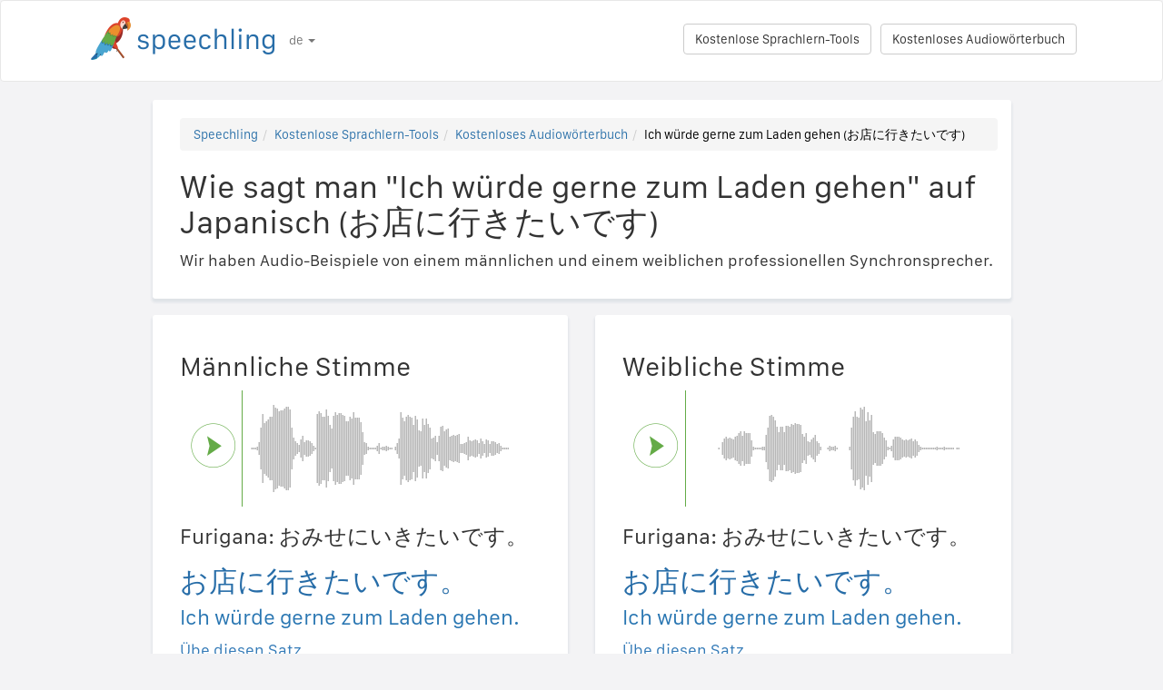

--- FILE ---
content_type: text/html; charset=utf-8
request_url: https://speechling.com/how-to/wie-sagt-man-ich-wurde-gerne-zum-laden-gehen-auf-japanisch-1263
body_size: 7041
content:
<!doctype html><html lang="de"><head><title>Wie sagt man "Ich würde gerne zum Laden gehen" auf Japanisch (お店に行きたいです)</title><link rel="alternate" href="https://speechling.com/how-to/how-to-say-id-like-to-go-to-the-store-in-japanese-1263" hreflang="en"><link rel="alternate" href="https://speechling.com/how-to/zen-mo-shuo-wo-xiang-qu-shang-chang-yong-ri-yu-1263" hreflang="zh"><link rel="alternate" href="https://speechling.com/how-to/como-se-dice-me-gustaria-ir-a-la-tienda-en-japones-1263" hreflang="es"><link rel="alternate" href="https://speechling.com/how-to/kak-skazat-ya-by-khotel-poity-v-magazyn-na-iaponskom-1263" hreflang="ru"><link rel="alternate" href="https://speechling.com/how-to/wie-sagt-man-ich-wurde-gerne-zum-laden-gehen-auf-japanisch-1263" hreflang="de"><link rel="alternate" href="https://speechling.com/how-to/comment-on-dit-jaimerais-aller-au-magasin-en-japonais-1263" hreflang="fr"><link rel="alternate" href="https://speechling.com/how-to/nihongo-de-o-mise-ni-iki-taidesu-no-hatsuon-no-shikata-1263" hreflang="ja"><link rel="alternate" href="https://speechling.com/how-to/como-dire-vorrei-andare-al-negozio-in-giapponese-1263" hreflang="it"><link rel="alternate" href="https://speechling.com/how-to/how-to-say-id-like-to-go-to-the-store-in-japanese-1263" hreflang="x-default"><link rel="amphtml" href="https://speechling.com/how-to/wie-sagt-man-ich-wurde-gerne-zum-laden-gehen-auf-japanisch-1263/amp"><link rel="canonical" href="https://speechling.com/how-to/wie-sagt-man-ich-wurde-gerne-zum-laden-gehen-auf-japanisch-1263"><link rel="stylesheet" href="/static/css/rrssb.css"><link rel="icon" type="image/png" sizes="32x32" href="/static/images/favicons/favicon-32x32.png"><link rel="icon" type="image/png" sizes="96x96" href="/static/images/favicons/favicon-96x96.png"><link rel="icon" type="image/png" sizes="16x16" href="/static/images/favicons/favicon-16x16.png"><meta name="theme-color" content="#ffffff"><meta name="csrf-token" content="tLH0AgZX-JNdP2TZ-dBDg7v8OvRyaZJ0BrPg"><meta property="og:url" content="https://speechling.com/how-to/wie-sagt-man-ich-wurde-gerne-zum-laden-gehen-auf-japanisch-1263"><meta property="og:type" content="website"><meta property="og:title" content="Speechling - Sprachen Besser Sprechen"><meta property="og:description" content='Wie sagt man "Ich würde gerne zum Laden gehen" auf Japanisch (お店に行きたいです). Und wie kann man es wie ein Muttersprachler sagen.'><meta property="og:image" content="https://speechling.com/static/images/tour-image.jpg"><meta property="fb:app_id" content="243387886137884"><meta name="twitter:card" content="summary_large_image"><meta name="twitter:site" content="@thespeechling"><meta name="twitter:creator" content="@thespeechling"><meta name="twitter:title" content="Speechling"><meta name="twitter:description" content='Wie sagt man "Ich würde gerne zum Laden gehen" auf Japanisch (お店に行きたいです). Und wie kann man es wie ein Muttersprachler sagen.'><meta name="twitter:image" content="https://speechling.com/static/images/tour-image.jpg"><meta name="viewport" content="width=device-width,initial-scale=1"><meta name="description" content='Wie sagt man "Ich würde gerne zum Laden gehen" auf Japanisch (お店に行きたいです). Und wie kann man es wie ein Muttersprachler sagen.'><meta name="author" content="Speechling Language Learning"><link rel="stylesheet" href="/static/css/footer.css"><link rel="stylesheet" href="/static/fonts.css" media="all"><link rel="stylesheet" href="/static/css/public_tour.css" media="all"><link rel="stylesheet" href="/static/bootstrap/css/bootstrap.min.css" media="all"><link rel="stylesheet" href="/static/css/app.css" media="all"><link rel="stylesheet" href="/static/css/easy-autocomplete.min.css" media="all"><link rel="stylesheet" href="/static/font-awesome-4.7.0/css/font-awesome.min.css"><script type="application/ld+json">{
  "@context": "http://schema.org",
  "@type": "AudioObject",
  "contentUrl": "https://speechling.com/static/audio/male/japanese/japanese_1264.mp3",
  "description": "お店に行きたいです。 (Männliche Stimme)",
  "encodingFormat": "mp3",
  "name": "/audio/male/japanese/japanese_1264.mp3",
  "transcript": "お店に行きたいです。"
}</script><script type="application/ld+json">{
  "@context": "http://schema.org",
  "@type": "AudioObject",
  "contentUrl": "https://speechling.com/static/audio/female/japanese/japanese_1264.mp3",
  "description": "お店に行きたいです。 (Weibliche Stimme)",
  "encodingFormat": "mp3",
  "name": "/audio/female/japanese/japanese_1264.mp3",
  "transcript": "お店に行きたいです。"
}</script><script type="application/ld+json">{
  "@context": "http://schema.org",
  "@type": "BreadcrumbList",
  "itemListElement": [{
	"@type": "ListItem",
	"position": 1,
	"item": {
	  "@id": "https://speechling.com",
	  "name": "Speechling"
	}
  },{
	"@type": "ListItem",
	"position": 2,
	"item": {
	  "@id": "https://speechling.com/de/tools",
	  "name": "Kostenlose Sprachlern-Tools"
	}
  },{
	"@type": "ListItem",
	"position": 3,
	"item": {
	  "@id": "https://speechling.com/de/how-to",
	  "name": "Kostenloses Audiowörterbuch"
	}
  },{
	"@type": "ListItem",
	"position": 4,
	"item": {
	  "@id": "https://speechling.com/how-to/wie-sagt-man-ich-wurde-gerne-zum-laden-gehen-auf-japanisch-1263",
	  "name": "Ich würde gerne zum Laden gehen (お店に行きたいです)"
	}
  }]
}</script><script type="application/ld+json">{
  "@context": "http://schema.org",
  "@type": "WebSite",
  "url": "https://speechling.com/how-to/wie-sagt-man-ich-wurde-gerne-zum-laden-gehen-auf-japanisch-1263",
  "potentialAction": {
	"@type": "SearchAction",
	"target": "https://speechling.com/search-phrase?query={search_term_string}",
	"query-input": "required name=search_term_string"
  }
}</script><script async src="https://www.googletagmanager.com/gtag/js?id=G-6WYVRT51FG"></script><script>function gtag(){dataLayer.push(arguments)}ga=function(){},window.dataLayer=window.dataLayer||[],gtag("js",new Date),gtag("config","G-6WYVRT51FG")</script></head><body><div id="signupModal" class="modal" tabindex="-1" role="dialog"><div style="margin-top:100px" class="modal-dialog"><div class="modal-content" style="border-radius:30px"><div class="modal-header" style="height:80px"><button type="button" class="close" data-dismiss="modal" aria-hidden="true" style="margin-top:5px;margin-right:17px;font-size:2.4em">×</button> <img alt="Speechling logo" src="/static/images/logo.png" style="width:203px;margin-left:30px"></div><div style="text-align:center" class="modal-body"><p style="margin-bottom:20px;font-size:28px!important;line-height:1.4;color:#3e4a5e">Sprachen Besser Sprechen</p><div><a class="btn btn-lg btn-info" href="/auth/facebook" style="cursor:pointer;margin-bottom:10px;border-radius:30px;background-color:#3b5998;border:solid 2px #3b5998"><span class="fa fa-facebook"><span style="margin-left:10px;font-family:Arial,sans-serif" class="network-name">Mit Facebook anmelden</span></span></a><br><a href="/auth/google" style="margin-bottom:10px;border-radius:30px;background-color:#bd2026;border:solid 2px #bd2026" class="btn btn-lg btn-danger"><span class="fa fa-google"><span style="margin-left:10px;font-family:Arial,sans-serif" class="network-name">Mit Google anmelden</span></span></a><br><a href="/auth/apple" style="margin-bottom:20px;border-radius:30px;color:#fff;background-color:#000" class="btn btn-lg"><span class="fa fa-apple"><span style="color:#fff;margin-left:10px;font-family:Arial,sans-serif" class="network-name">Mit Apple anmelden</span></span></a><br><div style="margin-bottom:20px"><a href="/signup" class="btn btn-default" style="border-radius:30px"><span class="fa fa-user" style="margin-right:5px"></span> Mit E-Mail registrieren </a>&nbsp;&nbsp; <a href="/login" class="btn btn-default" style="border-radius:30px"><span class="fa fa-user" style="margin-right:5px"></span> Mit E-Mail anmelden</a></div></div></div><div class="modal-footer" style="text-align:center"><p style="font-size:16px;line-height:1.8;color:#3e4a5e">Wir respektieren Ihre Privatsphäre. Wir werden Sie nicht mit Selfies zuspammen.</p><p style="font-size:16px;line-height:1.8;color:#3e4a5e">Um mehr zu erfahren, werfen Sie einen Blick auf <a style="color:#009dff" target="_blank" href="/static/pdf/SpeechlingPrivacyPolicy.pdf"><u>Datenschutzrichtlinie</u></a> und <a target="_blank" href="/static/pdf/SpeechlingTermsofService.pdf" style="color:#009dff"><u>Nutzungsbedingungen</u></a>.</p></div></div></div></div><nav class="navbar navbar-default" style="background-color:#fff;z-index:420"><div class="container" style="padding-top:18px;height:88px"><div class="navbar-header" style="margin-bottom:17px"><button type="button" class="navbar-toggle collapsed" data-toggle="collapse" data-target="#nav-bar-collapse" aria-expanded="false" style="background-color:#fff;border-radius:10px;height:42px;margin-right:8%;margin-top:1.5%"><span class="sr-only">Toggle navigation</span> <span class="icon-bar"></span> <span class="icon-bar"></span> <span class="icon-bar"></span></button> <a id="parrot-logo-outside" href="/"><img alt="Speechling Logo" src="/static/images/logo.png" style="width:203px"></a></div><div class="collapse navbar-collapse" id="nav-bar-collapse" style="background:#fff!important"><ul style="margin:0 0!important" class="nav navbar-nav"><li class="dropdown"><a href="#" class="dropdown-toggle" data-toggle="dropdown" role="button" aria-haspopup="true" aria-expanded="false">de <span class="caret"></span></a><ul class="dropdown-menu"><li><a href="https://speechling.com/en/how-to/how-to-say-id-like-to-go-to-the-store-in-japanese-1263">English</a></li><li><a href="https://speechling.com/es/how-to/como-se-dice-me-gustaria-ir-a-la-tienda-en-japones-1263">Español</a></li><li><a href="https://speechling.com/fr/how-to/comment-on-dit-jaimerais-aller-au-magasin-en-japonais-1263">Français</a></li><li><a href="https://speechling.com/de/how-to/wie-sagt-man-ich-wurde-gerne-zum-laden-gehen-auf-japanisch-1263">Deutsch</a></li><li><a href="https://speechling.com/it/how-to/como-dire-vorrei-andare-al-negozio-in-giapponese-1263">Italiano</a></li><li><a href="https://speechling.com/pt/how-to/como-dizer-eu-gostaria-de-ir-a-loja-em-japones-1263">Português</a></li><li><a href="https://speechling.com/ru/how-to/kak-skazat-ya-by-khotel-poity-v-magazyn-na-iaponskom-1263">Русский</a></li><li><a href="https://speechling.com/jp/how-to/nihongo-de-o-mise-ni-iki-taidesu-no-hatsuon-no-shikata-1263">日本語</a></li><li><a href="https://speechling.com/ko/how-to/ilboneoro-gagee-gago-sipeoyo-malhaneun-beop-1263">한국어</a></li><li><a href="https://speechling.com/zh/how-to/zen-mo-shuo-wo-xiang-qu-shang-chang-yong-ri-yu-1263">中文</a></li></ul></li></ul><a style="margin-right:10px;margin-top:7px" class="hidden-sm btn btn-default pull-right" href="/dictionary">Kostenloses Audiowörterbuch</a> <a style="margin-right:10px;margin-top:7px" class="btn btn-default pull-right" href="/tools">Kostenlose Sprachlern-Tools</a></div></div></nav><div class="container"><div class="row"><div class="col-xs-12 col-md-10 col-md-offset-1"><div class="container card-bg"><ol class="breadcrumb"><li><a href="https://speechling.com">Speechling</a></li><li><a href="https://speechling.com/de/tools">Kostenlose Sprachlern-Tools</a></li><li><a href="https://speechling.com/de/how-to">Kostenloses Audiowörterbuch</a></li><li class="active">Ich würde gerne zum Laden gehen (お店に行きたいです)</li></ol><h1>Wie sagt man "Ich würde gerne zum Laden gehen" auf Japanisch (お店に行きたいです)</h1><p>Wir haben Audio-Beispiele von einem männlichen und einem weiblichen professionellen Synchronsprecher.</p></div></div></div><div class="row"><div style="margin-top:1.5%" class="col-xs-12 col-md-10 col-md-offset-1 col-lg-5 col-lg-offset-1"><div class="container card-bg"><div class="row"><div class="col-lg-12"><h2>Männliche Stimme</h2></div></div><div class="row"><div class="col-lg-2 col-md-2 col-sm-2 col-xs-3" style="padding-top:20px"><div id="play-target-recording-btn" class="targetPlayButton"></div></div><div class="col-lg-10 col-md-10 col-sm-10 col-xs-9" style="padding-left:10px"><div id="target-waveform"></div></div></div><div class="language-text-block"><h3>Furigana: おみせにいきたいです。</h3><h3 id="target-sentence" style="cursor:pointer" class="target-language-text">お店に行きたいです。</h3><h4 id="native-sentence" style="cursor:pointer" class="native-language-text">Ich würde gerne zum Laden gehen.</h4></div><p><a href="/">Übe diesen Satz</a></p><small>Siehe auch: <a href="/dictation"><u>Kostenlose Diktate</u></a>, <a href="/listening"><u>Freies Üben des Hörverständnis</u></a>, <a href="/flashcards"><u>Kostenlose Vokabelkarten</u></a></small></div></div><div style="margin-top:1.5%" class="col-xs-12 col-md-10 col-md-offset-1 col-lg-5 col-lg-offset-0"><div class="container card-bg"><div class="row"><div class="col-lg-12"><h2>Weibliche Stimme</h2></div></div><div class="row"><div class="col-lg-2 col-md-2 col-sm-2 col-xs-3" style="padding-top:20px"><div id="f-play-target-recording-btn" class="targetPlayButton"></div></div><div class="col-lg-10 col-md-10 col-sm-10 col-xs-9" style="padding-left:10px"><div id="f-target-waveform"></div></div></div><div class="language-text-block"><h3>Furigana: おみせにいきたいです。</h3><h3 id="target-sentence-female" style="cursor:pointer" class="target-language-text">お店に行きたいです。</h3><h4 id="native-sentence-female" style="cursor:pointer" class="native-language-text">Ich würde gerne zum Laden gehen.</h4></div><p><a href="/">Übe diesen Satz</a></p><small>Siehe auch: <a href="/dictation"><u>Kostenlose Diktate</u></a>, <a href="/listening"><u>Freies Üben des Hörverständnis</u></a>, <a href="/flashcards"><u>Kostenlose Vokabelkarten</u></a></small></div></div></div><div style="margin-top:10px" class="row"><div class="col-xs-12 col-md-10 col-md-offset-1"><div style="margin-top:10px" class="container card-bg"><h2>Wie sagt man "Ich würde gerne zum Laden gehen" in anderen Sprachen</h2><p><a href="/how-to/wie-sagt-man-ich-wurde-gerne-zum-laden-gehen-auf-englisch-1263">Englisch</a></p><p><a href="/how-to/wie-sagt-man-ich-wurde-gerne-zum-laden-gehen-auf-franzosisch-1263">Französisch</a></p><p><a href="/how-to/wie-sagt-man-ich-wurde-gerne-zum-laden-gehen-auf-spanisch-1263">Spanisch</a></p><p><a href="/how-to/wie-sagt-man-ich-wurde-gerne-zum-laden-gehen-auf-chinesisch-1263">Chinesisch</a></p><p><a href="/how-to/wie-sagt-man-ich-wurde-gerne-zum-laden-gehen-auf-deutsch-1263">Deutsch</a></p><p><a href="/how-to/wie-sagt-man-ich-wurde-gerne-zum-laden-gehen-auf-italienisch-1263">Italienisch</a></p><p><a href="/how-to/wie-sagt-man-ich-wurde-gerne-zum-laden-gehen-auf-japanisch-1263">Japanisch</a></p><p><a href="/how-to/wie-sagt-man-ich-wurde-gerne-zum-laden-gehen-auf-russisch-1263">Russisch</a></p><p><a href="/how-to/wie-sagt-man-ich-wurde-gerne-zum-laden-gehen-auf-portugiesisch-1263">Portugiesisch</a></p><p><a href="/how-to/wie-sagt-man-ich-wurde-gerne-zum-laden-gehen-auf-koreanisch-1263">Koreanisch</a></p></div></div></div><div style="margin-top:10px" class="row"><div class="col-xs-12 col-md-10 col-md-offset-1"><div style="margin-top:10px" class="container card-bg"><h2>Weitere Ressourcen</h2><p><a href="/dictionary/japanese/money">Geld</a></p><p><a href="/dictionary/japanese/all">Häufigste Phrasen</a></p><p><a href="/dictionary/">Kostenloses Audiowörterbuch</a></p></div></div></div><div style="margin-top:10px" class="row"><div class="col-xs-12 col-md-10 col-md-offset-1"><div style="margin-top:10px" class="container card-bg"><h2>Suche</h2><div class="row"><div class="col-md-6 col-xs-12"><div style="margin-bottom:10px;margin-top:10px">Muttersprache</div><div style="float:left;margin-right:10px"><input class="native-checkbox" type="checkbox" name="chinese-checkbox" id="chinese-checkbox-native"> <label for="chinese-checkbox-native">Chinesisch</label></div><div style="float:left;margin-right:10px"><input class="native-checkbox" type="checkbox" name="english-checkbox" id="english-checkbox-native"> <label for="english-checkbox-native">Englisch</label></div><div style="float:left;margin-right:10px"><input class="native-checkbox" type="checkbox" name="french-checkbox" id="french-checkbox-native"> <label for="french-checkbox-native">Französisch</label></div><div style="float:left;margin-right:10px"><input class="native-checkbox" type="checkbox" name="spanish-checkbox" id="spanish-checkbox-native"> <label for="spanish-checkbox-native">Spanisch</label></div><div style="float:left;margin-right:10px"><input class="native-checkbox" type="checkbox" name="german-checkbox" id="german-checkbox-native"> <label for="german-checkbox-native">Deutsch</label></div><div style="float:left;margin-right:10px"><input class="native-checkbox" type="checkbox" name="russian-checkbox" id="russian-checkbox-native"> <label for="russian-checkbox-native">Russisch</label></div><div style="float:left;margin-right:10px"><input class="native-checkbox" type="checkbox" name="italian-checkbox" id="italian-checkbox-native"> <label for="italian-checkbox-native">Italienisch</label></div><div style="float:left;margin-right:10px"><input class="native-checkbox" type="checkbox" name="japanese-checkbox" id="japanese-checkbox-native"> <label for="japanese-checkbox-native">Japanisch</label></div><div style="float:left;margin-right:10px"><input class="native-checkbox" type="checkbox" name="portuguese-checkbox" id="portuguese-checkbox-native"> <label for="portuguese-checkbox-native">Portugiesisch</label></div><div style="float:left;margin-right:10px"><input class="native-checkbox" type="checkbox" name="korean-checkbox" id="korean-checkbox-native"> <label for="korean-checkbox-native">Koreanisch</label></div></div><div class="col-md-6 col-xs-12"><div style="margin-bottom:10px;margin-top:10px">Zielsprache</div><div style="float:left;margin-right:10px"><input class="target-checkbox" type="checkbox" name="chinese-checkbox" id="chinese-checkbox-target"> <label for="chinese-checkbox-target">Chinesisch</label></div><div style="float:left;margin-right:10px"><input class="target-checkbox" type="checkbox" name="english-checkbox" id="english-checkbox-target"> <label for="english-checkbox-target">Englisch</label></div><div style="float:left;margin-right:10px"><input class="target-checkbox" type="checkbox" name="french-checkbox" id="french-checkbox-target"> <label for="french-checkbox-target">Französisch</label></div><div style="float:left;margin-right:10px"><input class="target-checkbox" type="checkbox" name="spanish-checkbox" id="spanish-checkbox-target"> <label for="spanish-checkbox-target">Spanisch</label></div><div style="float:left;margin-right:10px"><input class="target-checkbox" type="checkbox" name="german-checkbox" id="german-checkbox-target"> <label for="german-checkbox-target">Deutsch</label></div><div style="float:left;margin-right:10px"><input class="target-checkbox" type="checkbox" name="russian-checkbox" id="russian-checkbox-target"> <label for="russian-checkbox-target">Russisch</label></div><div style="float:left;margin-right:10px"><input class="target-checkbox" type="checkbox" name="italian-checkbox" id="italian-checkbox-target"> <label for="italian-checkbox-target">Italienisch</label></div><div style="float:left;margin-right:10px"><input class="target-checkbox" type="checkbox" name="japanese-checkbox" id="japanese-checkbox-target"> <label for="japanese-checkbox-target">Japanisch</label></div><div style="float:left;margin-right:10px"><input class="target-checkbox" type="checkbox" name="portuguese-checkbox" id="portuguese-checkbox-target"> <label for="portuguese-checkbox-target">Portugiesisch</label></div><div style="float:left;margin-right:10px"><input class="target-checkbox" type="checkbox" name="korean-checkbox" id="korean-checkbox-target"> <label for="korean-checkbox-target">Koreanisch</label></div></div></div><div class="col-xs-8 col-sm-10"><input aria-label="Suche" style="width:100%;margin-left:-17px;margin-top:10px" class="form-control" placeholder="Suche" autocomplete="off" id="search"></div><div class="col-xs-4 col-sm-2"><a id="manual-search" style="margin-top:10px" class="btn btn-default">Suche</a></div></div></div></div><div style="margin-top:10px" class="row"><div class="col-xs-12 col-md-10 col-md-offset-1"><div style="margin-top:10px" class="container card-bg"><h2>Teilen Sie uns in den sozialen Medien:</h2><ul class="rrssb-buttons"><li class="rrssb-facebook"><a href="https://www.facebook.com/sharer/sharer.php?u=https://speechling.com/how-to/wie-sagt-man-ich-wurde-gerne-zum-laden-gehen-auf-japanisch-1263" class="popup"><span class="rrssb-icon"><svg xmlns="http://www.w3.org/2000/svg" preserveaspectratio="xMidYMid" width="29" height="29" viewbox="0 0 29 29"><path d="M26.4 0H2.6C1.714 0 0 1.715 0 2.6v23.8c0 .884 1.715 2.6 2.6 2.6h12.393V17.988h-3.996v-3.98h3.997v-3.062c0-3.746 2.835-5.97 6.177-5.97 1.6 0 2.444.173 2.845.226v3.792H21.18c-1.817 0-2.156.9-2.156 2.168v2.847h5.045l-.66 3.978h-4.386V29H26.4c.884 0 2.6-1.716 2.6-2.6V2.6c0-.885-1.716-2.6-2.6-2.6z" fill-rule="evenodd" class="cls-2"></path></svg></span><span class="rrssb-text">&nbsp;facebook</span></a></li><li class="rrssb-linkedin"><a href="http://www.linkedin.com/shareArticle?mini=true&amp;url=https://speechling.com/how-to/wie-sagt-man-ich-wurde-gerne-zum-laden-gehen-auf-japanisch-1263" class="popup"><span class="rrssb-icon"><svg xmlns="http://www.w3.org/2000/svg" width="28" height="28" viewbox="0 0 28 28"><path d="M25.424 15.887v8.447h-4.896v-7.882c0-1.98-.71-3.33-2.48-3.33-1.354 0-2.158.91-2.514 1.802-.13.315-.162.753-.162 1.194v8.216h-4.9s.067-13.35 0-14.73h4.9v2.087c-.01.017-.023.033-.033.05h.032v-.05c.65-1.002 1.812-2.435 4.414-2.435 3.222 0 5.638 2.106 5.638 6.632zM5.348 2.5c-1.676 0-2.772 1.093-2.772 2.54 0 1.42 1.066 2.538 2.717 2.546h.032c1.71 0 2.77-1.132 2.77-2.546C8.056 3.593 7.02 2.5 5.344 2.5h.005zm-2.48 21.834h4.896V9.604H2.867v14.73z"></path></svg></span><span class="rrssb-text">&nbsp;linkedin</span></a></li><li class="rrssb-twitter"><a href="https://twitter.com/intent/tweet?text=https://speechling.com/how-to/wie-sagt-man-ich-wurde-gerne-zum-laden-gehen-auf-japanisch-1263" class="popup"><span class="rrssb-icon"><svg xmlns="http://www.w3.org/2000/svg" width="28" height="28" viewbox="0 0 28 28"><path d="M24.253 8.756C24.69 17.08 18.297 24.182 9.97 24.62c-3.122.162-6.22-.646-8.86-2.32 2.702.18 5.375-.648 7.507-2.32-2.072-.248-3.818-1.662-4.49-3.64.802.13 1.62.077 2.4-.154-2.482-.466-4.312-2.586-4.412-5.11.688.276 1.426.408 2.168.387-2.135-1.65-2.73-4.62-1.394-6.965C5.574 7.816 9.54 9.84 13.802 10.07c-.842-2.738.694-5.64 3.434-6.48 2.018-.624 4.212.043 5.546 1.682 1.186-.213 2.318-.662 3.33-1.317-.386 1.256-1.248 2.312-2.4 2.942 1.048-.106 2.07-.394 3.02-.85-.458 1.182-1.343 2.15-2.48 2.71z"></path></svg></span><span class="rrssb-text">&nbsp;twitter</span></a></li><li class="rrssb-googleplus"><a href="https://plus.google.com/share?url=https://speechling.com/how-to/wie-sagt-man-ich-wurde-gerne-zum-laden-gehen-auf-japanisch-1263" class="popup"><span class="rrssb-icon"><svg xmlns="http://www.w3.org/2000/svg" width="24" height="24" viewbox="0 0 24 24"><path d="M21 8.29h-1.95v2.6h-2.6v1.82h2.6v2.6H21v-2.6h2.6v-1.885H21V8.29zM7.614 10.306v2.925h3.9c-.26 1.69-1.755 2.925-3.9 2.925-2.34 0-4.29-2.016-4.29-4.354s1.885-4.353 4.29-4.353c1.104 0 2.014.326 2.794 1.105l2.08-2.08c-1.3-1.17-2.924-1.883-4.874-1.883C3.65 4.586.4 7.835.4 11.8s3.25 7.212 7.214 7.212c4.224 0 6.953-2.988 6.953-7.082 0-.52-.065-1.104-.13-1.624H7.614z"></path></svg></span><span class="rrssb-text">&nbsp;google+</span></a></li><li class="rrssb-pinterest"><a href="http://pinterest.com/pin/create/button/?url=https://speechling.com/how-to/wie-sagt-man-ich-wurde-gerne-zum-laden-gehen-auf-japanisch-1263"><span class="rrssb-icon"><svg xmlns="http://www.w3.org/2000/svg" width="28" height="28" viewbox="0 0 28 28"><path d="M14.02 1.57c-7.06 0-12.784 5.723-12.784 12.785S6.96 27.14 14.02 27.14c7.062 0 12.786-5.725 12.786-12.785 0-7.06-5.724-12.785-12.785-12.785zm1.24 17.085c-1.16-.09-1.648-.666-2.558-1.22-.5 2.627-1.113 5.146-2.925 6.46-.56-3.972.822-6.952 1.462-10.117-1.094-1.84.13-5.545 2.437-4.632 2.837 1.123-2.458 6.842 1.1 7.557 3.71.744 5.226-6.44 2.924-8.775-3.324-3.374-9.677-.077-8.896 4.754.19 1.178 1.408 1.538.49 3.168-2.13-.472-2.764-2.15-2.683-4.388.132-3.662 3.292-6.227 6.46-6.582 4.008-.448 7.772 1.474 8.29 5.24.58 4.254-1.815 8.864-6.1 8.532v.003z"></path></svg></span><span class="rrssb-text">&nbsp;pinterest</span></a></li></ul></div></div></div></div><div style="height:80px"></div><div id="footerwrap"><div class="container"><div class="row"><div class="col-md-4"><h4>Über</h4><div class="hline-w"></div><p><a href="/help">Umfassendes Benutzerhandbuch</a><br><a href="/mission">Unsere Mission</a><br><a href="/scholarship">Speechling-Stipendium</a><br><a href="/about">Lernen Sie das Team kennen</a><br><a rel="noopener" target="_blank" href="https://speechling.com/blog/speechling-white-paper/">White Paper</a><br><a href="/pricing">Preise</a><br><a href="https://www.facebook.com/groups/speechling/">Gemeinschaft</a><br></p></div><div class="col-md-4"><h4>Blog</h4><div class="hline-w"></div><p><a href="https://speechling.com/blog/tag/spanish">Spanischer Blog</a><br><a href="https://speechling.com/blog/tag/french">Französischer Blog</a><br><a href="https://speechling.com/blog/tag/english">Englischer Blog</a><br><a href="https://speechling.com/blog/tag/german">Deutscher Blog</a><br><a href="https://speechling.com/blog/tag/italian">Italienischer Blog</a><br><a href="https://speechling.com/blog/tag/portuguese">Portugiesischer Blog</a><br><a href="https://speechling.com/blog/tag/russian">Russischer Blog</a><br><a href="https://speechling.com/blog/tag/korean">Koreanischer Blog</a><br><a href="https://speechling.com/blog/tag/japanese">Japanischer Blog</a><br><a href="https://speechling.com/blog/tag/mandarin">Chinesischer Blog</a><br></p></div><div class="col-md-4"><h4>Kostenlose Sprachlern-Tools</h4><div class="hline-w"></div><p><a href="/dictation">Kostenlose Diktate</a><br><a href="/listening">Freies Üben des Hörverständnis</a><br><a href="/flashcards">Kostenlose Vokabelkarten</a><br><a href="/quiz">Freies Sprachquiz</a><br><a href="/fillin">Kostenlose Übungen zum Ausfüllen</a><br><a href="/dictionary">Kostenloses Audiowörterbuch</a><br><a href="/tools">Alle Werkzeuge</a><br></p></div></div><div class="row"><div class="col-md-4"><h4>Soziale Netzwerke</h4><div class="hline-w"></div><p><a rel="noopener" aria-label="Speechling Facebook" target="_blank" href="https://www.facebook.com/speechling/"><i class="fa fa-facebook"></i></a> <a rel="noopener" aria-label="Speechling Twitter" target="_blank" href="https://twitter.com/thespeechling"><i class="fa fa-twitter"></i></a> <a rel="noopener" aria-label="Speechling Linkedin" target="_blank" href="https://www.linkedin.com/company/speechling"><i class="fa fa-linkedin"></i></a></p></div><div class="col-md-4"><h4>Rechtliches</h4><div class="hline-w"></div><p><a target="_blank" href="/static/pdf/SpeechlingPrivacyPolicy.pdf">Datenschutzrichtlinie</a><br><a target="_blank" href="/static/pdf/SpeechlingTermsofService.pdf">Nutzungsbedingungen</a><br><small>Speechling benutzt Flaticon für Symbole.</small></p></div><div class="col-md-4"><h4>Nehmen Sie Kontakt auf</h4><div class="hline-w"></div><p><a target="_blank" href="/education">Speechling für Bildung</a><br><a target="_blank" href="/careers">Jobs</a><br><a target="_blank" href="/ambassador">Affiliate-Marketing</a><br><a target="_blank" href="mailto:ceo@speechling.com">Kontakt</a><br></p></div></div></div></div><script src="/static/js/jquery.min.js"></script><script src="/static/js/wavesurfer.min.js?v=1"></script><script src="/static/bootstrap/js/bootstrap.min.js"></script><script src="/static/js/jquery.easy-autocomplete.min.js"></script><script>MALE_CARD={id:"Japanese_German_1264",target_language:"Japanese",native_language:"German",target_sentence:"お店に行きたいです。",native_sentence:"Ich würde gerne zum Laden gehen.",target_recording:"/audio/male/japanese/japanese_1264.mp3",native_recording:"/audio/male/german/german_1264.mp3",otherGenderData:{target_sentence:"お店に行きたいです。",native_sentence:"Ich würde gerne zum Laden gehen.",target_recording:"/audio/female/japanese/japanese_1264.mp3",native_recording:"/audio/female/german/german_1264.mp3",pinyin:"",furigana:"おみせにいきたいです。\r"},article:"",difficulty:"Intermediate 2",phrasebook_difficulty:"Money",title:'Wie sagt man "Ich würde gerne zum Laden gehen." auf Japanisch',slug:"wie-sagt-man-ich-wurde-gerne-zum-laden-gehen-auf-japanisch-1263",pinyin:"",furigana:"おみせにいきたいです。\r",otherTargetLanguageSlugs:{English:"wie-sagt-man-ich-wurde-gerne-zum-laden-gehen-auf-englisch-1263",French:"wie-sagt-man-ich-wurde-gerne-zum-laden-gehen-auf-franzosisch-1263",Spanish:"wie-sagt-man-ich-wurde-gerne-zum-laden-gehen-auf-spanisch-1263",MandarinS:"wie-sagt-man-ich-wurde-gerne-zum-laden-gehen-auf-chinesisch-1263",German:"wie-sagt-man-ich-wurde-gerne-zum-laden-gehen-auf-deutsch-1263",Russian:"wie-sagt-man-ich-wurde-gerne-zum-laden-gehen-auf-russisch-1263",Italian:"wie-sagt-man-ich-wurde-gerne-zum-laden-gehen-auf-italienisch-1263",Japanese:"wie-sagt-man-ich-wurde-gerne-zum-laden-gehen-auf-japanisch-1263",Portuguese:"wie-sagt-man-ich-wurde-gerne-zum-laden-gehen-auf-portugiesisch-1263",Korean:"wie-sagt-man-ich-wurde-gerne-zum-laden-gehen-auf-koreanisch-1263"},otherNativeLanguageSlugs:{English:"how-to-say-id-like-to-go-to-the-store-in-japanese-1263",French:"comment-on-dit-jaimerais-aller-au-magasin-en-japonais-1263",Spanish:"como-se-dice-me-gustaria-ir-a-la-tienda-en-japones-1263",MandarinS:"zen-mo-shuo-wo-xiang-qu-shang-chang-yong-ri-yu-1263",German:"wie-sagt-man-ich-wurde-gerne-zum-laden-gehen-auf-japanisch-1263",Russian:"kak-skazat-ya-by-khotel-poity-v-magazyn-na-iaponskom-1263",Italian:"como-dire-vorrei-andare-al-negozio-in-giapponese-1263",Japanese:"nihongo-de-o-mise-ni-iki-taidesu-no-hatsuon-no-shikata-1263",Portuguese:"como-dizer-eu-gostaria-de-ir-a-loja-em-japones-1263",Korean:"ilboneoro-gagee-gago-sipeoyo-malhaneun-beop-1263"}},FEMALE_CARD={target_sentence:"お店に行きたいです。",native_sentence:"Ich würde gerne zum Laden gehen.",target_recording:"/audio/female/japanese/japanese_1264.mp3",native_recording:"/audio/female/german/german_1264.mp3",pinyin:"",furigana:"おみせにいきたいです。\r"}</script><script src="/static/js/public_tour.js?v=4"></script><script src="https://browser.sentry-cdn.com/5.12.1/bundle.min.js" integrity="sha384-y+an4eARFKvjzOivf/Z7JtMJhaN6b+lLQ5oFbBbUwZNNVir39cYtkjW1r6Xjbxg3" crossorigin="anonymous"></script><script>$(document).ready(function(){Sentry.init({dsn:"https://29471ab37eda490d8b0d6d4619fce19a@sentry.io/2636394"})})</script></body></html>